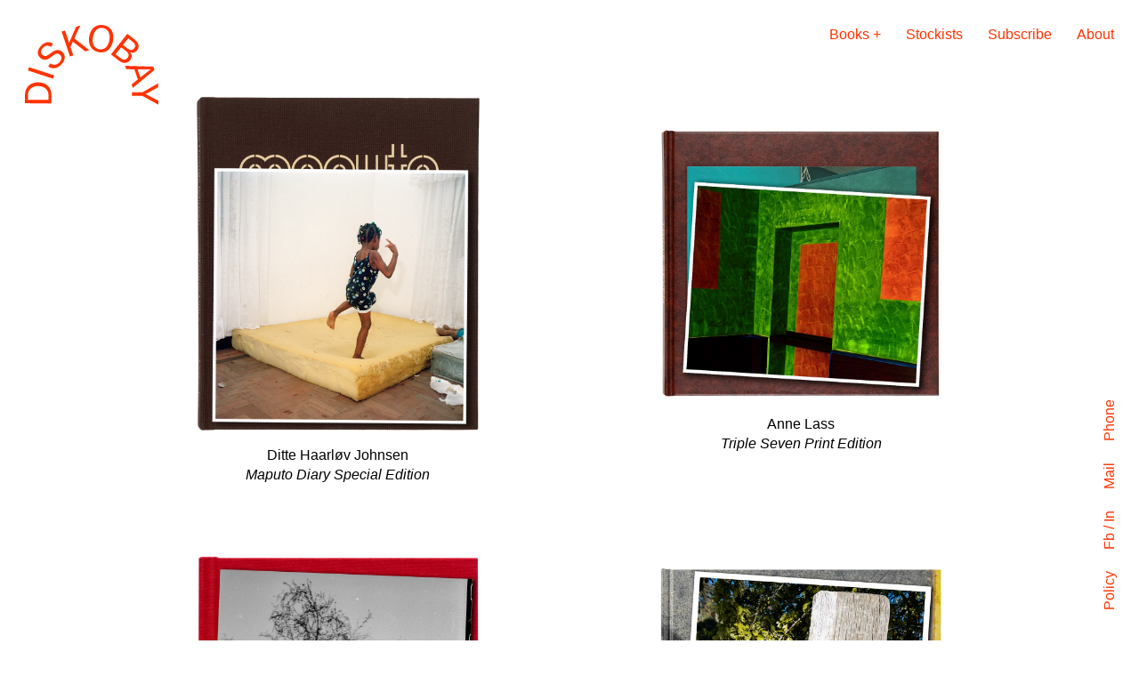

--- FILE ---
content_type: text/css
request_url: https://www.diskobay.org/wp-content/themes/diskobay/style.css?ver=c7c578aeff46f0b622e14eaa75a0336b
body_size: 7134
content:
@charset "UTF-8";
/**
* Theme Name: diskotheme
* Theme URI: http://underscores.me/
* Author: Rasmus Svane @spine-studio
* Author URI: rasmussvane.me
* Text Domain: diskotheme
* Version: 1.0.1
*/
/**
 * modified version of eric meyer's reset 2.0
 * http://meyerweb.com/eric/tools/css/reset/
 */
/**
 * basic reset
 */
html, body, div, span, applet, object, iframe,
h1, h2, h3, h4, h5, h6, p, blockquote, pre,
a, abbr, acronym, address, big, cite, code,
del, dfn, em, img, ins, kbd, q, s, samp,
small, strike, strong, sub, sup, tt, var,
b, u, i, center,
dl, dt, dd, ol, ul, li,
fieldset, form, label, legend,
table, caption, tbody, tfoot, thead, tr, th, td, table th,
article, aside, canvas, details, embed,
figure, figcaption, footer, header, main,
menu, nav, output, ruby, section, summary,
time, mark, audio, video {
  margin: 0;
  padding: 0;
  border: 0;
  font-size: 100%;
  font: inherit;
  vertical-align: baseline; }

/**
 * HTML5 display-role reset for older browsers
 */
article, aside, details, figcaption, figure,
footer, header, menu, nav, section,
main, summary {
  display: block; }

body {
  line-height: 1; }

ol, ul {
  list-style: none; }

blockquote, q {
  quotes: none; }

blockquote:before, blockquote:after,
q:before, q:after {
  content: '';
  content: none; }

table {
  border-collapse: collapse;
  border-spacing: 0; }

/**
 * modified version of normalize.css 3.0.2
 * http://necolas.github.io/normalize.css/
 */
/**
 * 1. Set default font family to sans-serif.
 * 2. Prevent iOS text size adjust after orientation change, without disabling
 *    user zoom.
 */
html {
  font-family: sans-serif;
  -ms-text-size-adjust: 100%;
  -webkit-text-size-adjust: 100%; }

/**
 * HTML5 display definitions
 * =============================================================================
 */
/**
 * 1. Correct `inline-block` display not defined in IE 8/9.
 * 2. Normalize vertical alignment of `progress` in Chrome, Firefox, and Opera.
 */
audio,
canvas,
progress,
video {
  display: inline-block;
  vertical-align: baseline; }

/**
 * Prevent modern browsers from displaying `audio` without controls.
 * Remove excess height in iOS 5 devices.
 */
audio:not([controls]) {
  display: none;
  height: 0; }

/**
 * Address `[hidden]` styling not present in IE 8/9/10.
 * Hide the `template` element in IE 8/9/11, Safari, and Firefox < 22.
 */
[hidden],
template {
  display: none; }

/**
 * Links
 * =============================================================================
 */
/**
 * Remove the gray background color from active links in IE 10.
 */
a {
  background-color: transparent; }

/**
 * Improve readability when focused and also mouse hovered in all browsers.
 */
a:active,
a:hover {
  outline: 0; }

/**
 * Text-level semantics
 * =============================================================================
 */
/**
 * Address styling not present in IE 8/9/10/11, Safari, and Chrome.
 */
abbr[title] {
  border-bottom: 1px dotted; }

/**
 * Address style set to `bolder` in Firefox 4+, Safari, and Chrome.
 */
b,
strong {
  font-weight: bold; }

/**
 * 1. Address styling not present in Safari and Chrome.
 * 2. Set previously resetted italic font-style
 */
dfn,
i, em {
  font-style: italic; }

/**
 * Address styling not present in IE 8/9.
 */
mark {
  background: #ff0;
  color: #000; }

/**
 * Address inconsistent and variable font size in all browsers.
 */
small {
  font-size: 80%; }

/**
 * Prevent `sub` and `sup` affecting `line-height` in all browsers.
 */
sub,
sup {
  font-size: 75%;
  line-height: 0;
  position: relative; }

sup {
  top: -0.5em; }

sub {
  bottom: -0.25em; }

/**
 * Embedded content
 * =============================================================================
 */
/**
 * Remove border when inside `a` element in IE 8/9/10.
 */
img {
  border: 0; }

/**
 * Correct overflow not hidden in IE 9/10/11.
 */
svg:not(:root) {
  overflow: hidden; }

/**
 * Grouping content
 * =============================================================================
 */
/**
 * Address differences between Firefox and other browsers.
 */
hr {
  box-sizing: content-box;
  height: 0; }

/**
 * Contain overflow in all browsers.
 */
pre {
  overflow: auto; }

/**
 * Address odd `em`-unit font size rendering in all browsers.
 */
code,
kbd,
pre,
samp {
  font-family: monospace, monospace; }

/**
 * Forms
 * =============================================================================
 */
/**
 * Known limitation: by default, Chrome and Safari on OS X allow very limited
 * styling of `select`, unless a `border` property is set.
 */
/**
 * 1. Correct color not being inherited.
 *    Known issue: affects color of disabled elements.
 * 2. Correct font properties not being inherited.
 * 3. Address margins set differently in Firefox 4+, Safari, and Chrome.
 */
button,
input,
optgroup,
select,
textarea {
  color: inherit;
  font: inherit;
  margin: 0; }

/**
 * Address `overflow` set to `hidden` in IE 8/9/10/11.
 */
button {
  overflow: visible; }

/**
 * Address inconsistent `text-transform` inheritance for `button` and `select`.
 * All other form control elements do not inherit `text-transform` values.
 * Correct `button` style inheritance in Firefox, IE 8/9/10/11, and Opera.
 * Correct `select` style inheritance in Firefox.
 */
button,
select {
  text-transform: none; }

/**
 * 1. Avoid the WebKit bug in Android 4.0.* where (2) destroys native `audio`
 *    and `video` controls.
 * 2. Correct inability to style clickable `input` types in iOS.
 * 3. Improve usability and consistency of cursor style between image-type
 *    `input` and others.
 */
button,
html input[type="button"],
input[type="reset"],
input[type="submit"] {
  -webkit-appearance: button;
  cursor: pointer; }

/**
 * Re-set default cursor for disabled elements.
 */
button[disabled],
html input[disabled] {
  cursor: default; }

/**
 * Remove inner padding and border in Firefox 4+.
 */
button::-moz-focus-inner,
input::-moz-focus-inner {
  border: 0;
  padding: 0; }

/**
 * Address Firefox 4+ setting `line-height` on `input` using `!important` in
 * the UA stylesheet.
 */
input {
  line-height: normal; }

/**
 * It's recommended that you don't attempt to style these elements.
 * Firefox's implementation doesn't respect box-sizing, padding, or width.
 *
 * 1. Address box sizing set to `content-box` in IE 8/9/10.
 * 2. Remove excess padding in IE 8/9/10.
 */
input[type="checkbox"],
input[type="radio"] {
  padding: 0; }

/**
 * Fix the cursor style for Chrome's increment/decrement buttons. For certain
 * `font-size` values of the `input`, it causes the cursor style of the
 * decrement button to change from `default` to `text`.
 */
input[type="number"]::-webkit-inner-spin-button,
input[type="number"]::-webkit-outer-spin-button {
  height: auto; }

/**
 * 1. Address `appearance` set to `searchfield` in Safari and Chrome.
 * 2. Address `box-sizing` set to `border-box` in Safari and Chrome
 *    (include `-moz` to future-proof).
 */
input[type="search"] {
  -webkit-appearance: textfield;
  box-sizing: content-box; }

/**
 * Remove inner padding and search cancel button in Safari and Chrome on OS X.
 * Safari (but not Chrome) clips the cancel button when the search input has
 * padding (and `textfield` appearance).
 */
input[type="search"]::-webkit-search-cancel-button,
input[type="search"]::-webkit-search-decoration {
  -webkit-appearance: none; }

/**
 * Remove default vertical scrollbar in IE 8/9/10/11.
 */
textarea {
  overflow: auto; }

/**
 * Don't inherit the `font-weight` (applied by a rule above).
 * NOTE: the default cannot safely be changed in Chrome and Safari on OS X.
 */
optgroup {
  font-weight: bold; }

/**
 * Profound Grid
 * 
 * Built in Sass (SCSS) this responsive/adaptive grid supports both fixed and fluid layouts, 
 * relative and fixed gutters, as well as your choice of semantic markup or generic '.grid-x' classes.
 * 
 * The biggest difference to other grid systems is the use of negative margins for column
 * placements, avoiding the subpixel rounding issues that usually break/uglify fluid layouts
 * in some browsers.
 * 
 * Nested columns are supported too, without having to reset the grid on each level. 
 *
 * Credits/Inspiration:
 * -------------------
 * Semantic Grid: http://www.semantic.gs
 * Susy: http://susy.oddbird.net
 * Negative Grid: http://chrisplaneta.com/freebies/negativegrid-fluid-css-grid-by-chris-planeta/
 *
 * @author Profound Creative Studio
 * @url http://www.profoundgrid.com
 * @url http://www.weareprofound.com 
 */
/**
 * Clearfix
 */
/**
 * Legacy Clearfix
 */
/**
 * Establish the grid-containing element.
 */
/**
 * Align an element to the grid.
 */
/**
 * Apply to any column to make it the last one of the current row.
 */
#content {
  width: 96%;
  margin: 0 2%; }

/* Helper Class: Container */
.row {
  width: 96%;
  margin: 0 2%; }

/* Helper Class: Columns */
.col1 {
  float: left;
  margin-right: -100%;
  width: 6.5%; }

.col2 {
  float: left;
  margin-right: -100%;
  width: 15%; }

.col3 {
  float: left;
  margin-right: -100%;
  width: 23.5%; }

.col4 {
  float: left;
  margin-right: -100%;
  width: 32%; }

.col5 {
  float: left;
  margin-right: -100%;
  width: 40.5%; }

.col6 {
  float: left;
  margin-right: -100%;
  width: 49%; }

.col7 {
  float: left;
  margin-right: -100%;
  width: 57.5%; }

.col8 {
  float: left;
  margin-right: -100%;
  width: 66%; }

.col9 {
  float: left;
  margin-right: -100%;
  width: 74.5%; }

.col10 {
  float: left;
  margin-right: -100%;
  width: 83%; }

.col11 {
  float: left;
  margin-right: -100%;
  width: 91.5%; }

.col12 {
  float: left;
  margin-right: -100%;
  width: 100%; }

/* Helper Class: Horizontal Position */
.push0 {
  margin-left: 0%; }

.push1 {
  margin-left: 8.5%; }

.push2 {
  margin-left: 17%; }

.push3 {
  margin-left: 25.5%; }

.push4 {
  margin-left: 34%; }

.push5 {
  margin-left: 42.5%; }

.push6 {
  margin-left: 51%; }

.push7 {
  margin-left: 59.5%; }

.push8 {
  margin-left: 68%; }

.push9 {
  margin-left: 76.5%; }

.push10 {
  margin-left: 85%; }

.push11 {
  margin-left: 93.5%; }

.page-template-page-productgrid #content {
  margin-top: 5rem;
  margin-bottom: 5rem; }

@media screen and (max-width: 550px) {
  margin-top: 4rem; }

@media screen and (max-width: 770px) {
  [class*="col"]:not(.wp-block-column) {
    float: left;
    margin-right: -100%;
    width: 100%;
    margin-left: 0%;
    clear: both; } }

.row {
  float: left;
  clear: both;
  margin-bottom: 2rem; }
  @media screen and (max-width: 770px) {
    .row {
      float: left;
      margin-right: -100%;
      width: 100%;
      margin-left: 0%; } }
  .row:last-child {
    margin-bottom: 0; }

.two-cols > *:first-child {
  float: left;
  margin-right: -100%;
  width: 32%;
  margin-left: 8.5%; }
  @media screen and (max-width: 770px) {
    .two-cols > *:first-child {
      float: left;
      margin-right: -100%;
      width: 100%;
      margin-left: 0%;
      clear: both;
      margin-bottom: 2em; } }

.two-cols > *:last-child {
  float: left;
  margin-right: -100%;
  width: 32%;
  margin-left: 59.5%; }
  @media screen and (max-width: 770px) {
    .two-cols > *:last-child {
      float: left;
      margin-right: -100%;
      width: 100%;
      margin-left: 0%;
      clear: both;
      margin-bottom: 2em; } }

/*
* Home
*/
/*
* Single Book
*/
@media screen and (max-width: 550px) {
  .single-books #content {
    margin-top: 5rem; } }

/*
* Text page
*/
.page-template-page-text #content {
  float: left;
  margin-right: -100%;
  width: 66%;
  margin-left: 17%;
  margin-top: 5rem;
  margin-bottom: 5rem; }
  @media screen and (max-width: 770px) {
    .page-template-page-text #content {
      float: left;
      margin-right: -100%;
      width: 100%;
      margin-left: 0%; } }

.page-template-page-text {
  display: flex;
  flex-direction: column;
  justify-content: center;
  min-height: 100vh;
  box-sizing: border-box; }

/*
* Wordpress block 
*/
.wp-block-column:not(:first-child) {
  margin-left: 1.75rem; }
  @media screen and (max-width: 770px) {
    .wp-block-column:not(:first-child) {
      margin-left: 0; } }

@media screen and (max-width: 770px) {
  .wp-block-column {
    flex-basis: 100% !important; }
  .wp-block-column {
    flex-grow: 1;
    min-width: 0;
    word-break: break-word;
    overflow-wrap: break-word; } }

/*
* Menu
*/
#menu {
  z-index: 300;
  position: fixed;
  right: 1.75rem;
  top: 1.75rem; }

#menu_mobile {
  z-index: 300;
  position: fixed;
  right: 2rem;
  top: 1.75rem; }
  @media screen and (max-width: 550px), screen and (orientation: landscape) and (max-width: 600px) {
    #menu_mobile {
      top: 1rem;
      right: 1rem; } }

@font-face {
  font-family: "GT America";
  src: local(0), url("../assets/america/GT-America-Standard-Regular.woff2") format("woff2"), url("../assets/america/GT-America-Standard-Regular.woff") format("woff"), url("../assets/america/GT-America-Standard-Regular.ttf") format("ttf");
  font-weight: normal;
  font-style: normal; }

body {
  -moz-osx-font-smoothing: grayscale;
  text-rendering: optimizeLegibility;
  font-family: "GT America", sans-serif;
  font-size: 16px;
  line-height: 1.4; }

*::-moz-selection {
  background-color: #ff3300;
  color: white; }

*::selection {
  background-color: #ff3300;
  color: white; }

h1 {
  text-align: center;
  font-size: 1rem;
  letter-spacing: 1px; }

p {
  font-size: 1rem;
  margin-bottom: 1em; }
  p:last-child {
    margin-bottom: 0; }
  p a {
    color: inherit;
    text-decoration: underline; }
    p a:hover {
      color: inherit; }
    p a:visited {
      color: inherit; }
  p.display {
    font-size: 4em;
    line-height: 1.2; }
    @media screen and (max-width: 550px) {
      p.display {
        font-size: 3em; } }

a {
  color: inherit; }
  a:hover {
    color: inherit; }

i,
em,
.italic {
  font-style: italic !important; }

/*
* Page specific
*/
.rich-text h1, .rich-text h2, .rich-text h3 {
  font-size: 1.35rem;
  line-height: 1.4em; }
  @media screen and (max-width: 550px) {
    .rich-text h1, .rich-text h2, .rich-text h3 {
      font-size: 1.1rem;
      line-height: 1.4em; } }

.rich-text p {
  font-size: 1.35rem;
  line-height: 1.4em; }
  @media screen and (max-width: 550px) {
    .rich-text p {
      font-size: 1.1rem;
      line-height: 1.4em; } }
  .rich-text p a {
    color: #ff3300; }

.rich-text ul {
  list-style: none;
  margin-bottom: 1em; }
  .rich-text ul li {
    font-size: 1.35rem;
    line-height: 1.4em; }
    @media screen and (max-width: 550px) {
      .rich-text ul li {
        font-size: 1.1rem;
        line-height: 1.4em; } }
    .rich-text ul li:before {
      content: "– ";
      margin-right: 0.5rem; }

@-webkit-keyframes fadeIn {
  from {
    opacity: 0; }
  to {
    opacity: 100; } }

@keyframes fadeIn {
  from {
    opacity: 0; }
  to {
    opacity: 100; } }

@-webkit-keyframes fadeOut {
  from {
    opacity: 100; }
  to {
    opacity: 0; } }

@keyframes fadeOut {
  from {
    opacity: 100; }
  to {
    opacity: 0; } }

.outline {
  box-shadow: inset 0 0 0 2.5px #ff3300; }

#logo {
  z-index: 200;
  position: fixed;
  left: 1.75rem;
  top: 1.75rem;
  transition-property: transform;
  transition-delay: 0.2s;
  transition-duration: 0.2s; }
  #logo:hover {
    transform: rotate(-5deg);
    transform-origin: center; }
  #logo img {
    width: 150px; }
    @media screen and (max-width: 550px), screen and (orientation: landscape) and (max-width: 600px) {
      #logo img {
        width: 100px; } }
  @media screen and (max-width: 550px), screen and (orientation: landscape) and (max-width: 600px) {
    #logo {
      top: 1rem;
      left: 1rem; } }

/*
* Sub menu (Dropdown)
*/
.menu-item-has-children {
  position: relative; }
  .menu-item-has-children .sub-menu {
    position: absolute;
    padding-top: 1rem;
    min-width: -webkit-max-content;
    min-width: -moz-max-content;
    min-width: max-content; }
    .menu-item-has-children .sub-menu li {
      display: block; }
  .menu-item-has-children::after {
    content: " +";
    color: #ff3300; }
  .menu-item-has-children .sub-menu {
    display: none; }
  .menu-item-has-children:hover .sub-menu {
    display: block; }

.main-navigation li {
  display: inline-block;
  margin-right: 1.5em; }
  .main-navigation li:last-child {
    margin-right: 0; }
  .main-navigation li.current_page_item a {
    text-decoration: underline; }
  .main-navigation li a {
    color: #ff3300;
    text-decoration: none; }
    .main-navigation li a:hover {
      text-decoration: underline; }

#menu_mobile img {
  width: 30px; }

#menu_mobile:hover {
  cursor: pointer; }

#mobile_navigation {
  display: none;
  cursor: pointer;
  z-index: 200;
  position: fixed;
  flex-direction: column;
  top: 0;
  bottom: 0;
  left: 0;
  right: 0;
  padding: 1.75rem;
  font-size: 1.2rem;
  background-color: #ff3300;
  color: white; }
  #mobile_navigation .menu-primary-menu-container li {
    float: left;
    clear: both; }
  #mobile_navigation .menu-primary-menu-container .sub-menu {
    display: block;
    position: static;
    padding: 0;
    margin-left: 1.75rem; }
  #mobile_navigation li a {
    color: white;
    text-decoration: none; }
  #mobile_navigation li.current_page_item a {
    text-decoration: underline; }
  #mobile_navigation .contact li, #mobile_navigation .social-icons li {
    float: left;
    margin-right: 1.5rem; }
    #mobile_navigation .contact li:last-child, #mobile_navigation .social-icons li:last-child {
      margin-right: 0; }
  #mobile_navigation.show {
    display: flex; }
  @media screen and (orientation: portrait) {
    #mobile_navigation .contact {
      transform: rotate(-90deg) translateX(100%);
      transform-origin: bottom right;
      position: fixed;
      right: 1.75rem;
      bottom: 1.75rem; } }
  @media screen and (orientation: landscape) {
    #mobile_navigation .contact {
      position: fixed;
      right: 1.75rem;
      bottom: 1.75rem; } }
  #mobile_navigation .social-icons {
    position: fixed;
    bottom: 1.75rem;
    left: 1.75rem;
    line-height: 1; }

#contact {
  z-index: 100;
  position: fixed;
  right: 1.75rem;
  bottom: 1.75rem;
  color: #ff3300; }
  #contact ul {
    transform: rotate(-90deg) translate(calc(100% - 1rem), -1rem);
    transform-origin: bottom right; }
  #contact li {
    float: left;
    margin-right: 1.5em; }
    #contact li:last-child {
      margin-right: 0; }
  #contact a {
    color: inherit;
    text-decoration: none; }

.mobile_show {
  display: none; }
  @media screen and (max-width: 550px), screen and (orientation: landscape) and (max-width: 800px) {
    .mobile_show {
      display: block; } }

@media screen and (max-width: 550px), screen and (orientation: landscape) and (max-width: 800px) {
  .mobile_hide {
    display: none; } }

.hide {
  opacity: 0; }

/*
* Home / Product grid
*/
.products {
  margin: 5rem;
  display: grid;
  grid-template-columns: 1fr 1fr;
  grid-gap: 5rem; }
  @media screen and (max-width: 770px) {
    .products {
      grid-template-columns: 1fr;
      grid-gap: 1rem;
      margin: 1rem; } }

.product {
  max-width: 25vw;
  width: 100%;
  margin: 0 auto;
  box-sizing: border-box;
  transition-property: transform;
  transition-duration: .2s;
  transition-timing-function: ease-in-out;
  align-self: center; }
  @media screen and (max-width: 770px) {
    .product {
      max-width: unset; } }
  .product a {
    position: relative;
    text-align: center;
    text-decoration: none;
    color: #ff3300;
    z-index: 100; }
    .product a:visited {
      color: #ff3300; }
  .product .pic {
    position: relative; }
    @media screen and (min-width: 550px) {
      .product .pic:hover {
        box-sizing: border-box;
        box-shadow: inset 0 0 0 2.5px #ff3300; }
        .product .pic:hover img {
          opacity: 0; }
        .product .pic:hover h1 {
          opacity: 100; } }
    .product .pic img {
      display: block;
      width: 100%;
      height: 100%;
      -o-object-fit: cover;
      object-fit: cover; }
    .product .pic h1 {
      opacity: 0;
      text-transform: uppercase;
      position: absolute;
      top: 50%;
      left: 50%;
      transform: translate(-50%, -50%);
      color: inherit;
      font-size: 5vw;
      line-height: 1em;
      cursor: pointer; }
      @media screen and (max-width: 550px) {
        .product .pic h1 {
          font-size: 10vw; } }
  .product .text {
    margin-top: 0.5em;
    text-align: center; }
    .product .text p {
      margin: 0; }

/*
* Single book
*/
/* Type */
.book-title {
  font-size: 1.35rem;
  line-height: 1.4em;
  line-height: 1.2; }
  @media screen and (max-width: 550px) {
    .book-title {
      font-size: 1.1rem;
      line-height: 1.4em; } }
  @media screen and (max-width: 770px) {
    .book-title {
      margin-bottom: 1em; } }

#order {
  position: fixed;
  left: 1.75rem;
  bottom: 1.75rem;
  text-align: center;
  transition-property: transform;
  transition-delay: 0.2s;
  transition-duration: 0.2s; }
  #order a {
    font-size: 1.35rem;
    line-height: 1.4em;
    color: #ff3300;
    text-decoration: none;
    line-height: 1.2; }
    @media screen and (max-width: 550px) {
      #order a {
        font-size: 1.1rem;
        line-height: 1.4em; } }
  #order:hover {
    transform: rotate(5deg);
    transform-origin: center; }
  @media screen and (max-width: 770px) {
    #order {
      float: left;
      margin-right: -100%;
      width: 100%;
      clear: both;
      position: static;
      margin-bottom: 1rem; }
      #order a {
        display: block;
        background-color: #ff3300;
        padding: 1rem;
        box-sizing: border-box;
        color: #ffffff; } }

.book-data {
  font-size: 1.35rem;
  line-height: 1.4em;
  text-align: center;
  margin-top: 1.75rem; }
  @media screen and (max-width: 550px) {
    .book-data {
      font-size: 1.1rem;
      line-height: 1.4em; } }
  @media screen and (max-width: 550px) {
    .book-data {
      margin-top: 0; } }
  .book-data a {
    color: inherit; }
    .book-data a:hover {
      color: #ff3300; }

/* Image gallery */
.gallery {
  float: left;
  margin-right: -100%;
  width: 66%;
  margin-left: 17%;
  clear: both;
  position: relative; }
  @media screen and (max-width: 770px), screen and (orientation: landscape) and (max-width: 600px) {
    .gallery {
      float: left;
      margin-right: -100%;
      width: 100%;
      margin-left: 0%;
      clear: both; } }
  .gallery[data-cursor=left] .gallery-item {
    cursor: url("./assets/icons/left.svg") 0 15, auto; }
  .gallery[data-cursor=right] .gallery-item {
    cursor: url("./assets/icons/right.svg") 30 15, auto; }

.gallery-item {
  float: left;
  margin-right: -100%;
  width: 100%;
  clear: both;
  z-index: 100;
  display: none; }
  .gallery-item.active {
    display: block;
    z-index: 200; }
  .gallery-item img, .gallery-item video {
    width: 100%;
    height: auto; }

.bottom-gallery img:first-child {
  float: left;
  margin-right: -100%;
  width: 32%;
  margin-left: 17%; }
  @media screen and (max-width: 770px) {
    .bottom-gallery img:first-child {
      float: left;
      margin-right: -100%;
      width: 100%;
      margin-left: 0%;
      margin-bottom: 2rem;
      clear: both; } }

.bottom-gallery img:last-child {
  float: left;
  margin-right: -100%;
  width: 32%;
  margin-left: 51%; }
  @media screen and (max-width: 770px) {
    .bottom-gallery img:last-child {
      float: left;
      margin-right: -100%;
      width: 100%;
      margin-left: 0%;
      clear: both; } }

/*
*
* Mail Chimp form
*
*/
.mc4wp-form {
  font-size: 1.35rem;
  line-height: 1.4em;
  width: 100%;
  max-width: 800px; }
  @media screen and (max-width: 550px) {
    .mc4wp-form {
      font-size: 1.1rem;
      line-height: 1.4em; } }
  .mc4wp-form label {
    margin-bottom: 1rem;
    clear: both;
    float: left; }
  .mc4wp-form input {
    clear: both;
    float: left; }
    .mc4wp-form input[type="email"] {
      width: 100%; }
    .mc4wp-form input[type="submit"] {
      margin: 0;
      padding: 0;
      margin-top: 1rem; }

body {
  margin: 0 auto;
  max-width: 1920px;
  padding: 1.75rem 3.5rem;
  transition-property: opacity;
  transition-delay: 0.3s;
  transition-timing-function: ease-in-out;
  transition-duration: 0.3s; }
  @media screen and (max-width: 550px) {
    body {
      padding: 1rem; } }
  @media screen and (orientation: landscape) and (max-width: 770px) and (max-aspect-ratio: 1 / 1) {
    body {
      background-color: #ff3300; }
      body * {
        display: none; } }

textarea,
input.text,
input[type="text"],
input[type="button"],
button,
.button,
input[type="submit"],
.input-checkbox {
  -webkit-appearance: none;
  border-radius: 0; }

input {
  border-width: 0 0 1px 0;
  border-style: solid;
  padding-bottom: 2px;
  border-color: #ff3300; }

.woocommerce {
  float: left;
  margin-right: -100%;
  width: 66%;
  margin-left: 17%; }
  @media screen and (max-width: 770px) {
    .woocommerce {
      float: left;
      margin-right: -100%;
      width: 100%;
      margin-left: 0%; } }

.woocommerce-page #content {
  margin-top: 5rem; }

/*
* Base
*/
.woocommerce h3 {
  text-transform: uppercase;
  margin-bottom: 1rem; }

input:focus {
  outline: none; }

input[type="text"], input[type="email"], input[type="tel"] {
  border-width: 0 0 1px 0;
  border-style: solid;
  padding-bottom: 2px;
  border-color: #ff3300; }
  input[type="text"]::-moz-placeholder, input[type="email"]::-moz-placeholder, input[type="tel"]::-moz-placeholder {
    font-size: .8rem; }
  input[type="text"]:-ms-input-placeholder, input[type="email"]:-ms-input-placeholder, input[type="tel"]:-ms-input-placeholder {
    font-size: .8rem; }
  input[type="text"]::placeholder, input[type="email"]::placeholder, input[type="tel"]::placeholder {
    font-size: .8rem; }

input[type="checkbox"],
input[type="radio"] {
  margin-right: .5rem; }

/* Button styling */
button,
.button {
  display: inline-block;
  background: none;
  border: none;
  text-decoration: underline;
  white-space: nowrap;
  color: #ff3300;
  margin: 2em 0 5rem 0; }
  button a,
  .button a {
    color: inherit; }
    button a:visited,
    .button a:visited {
      color: inherit; }
  button[disabled],
  .button[disabled] {
    display: none; }

/* Table */
.table-container {
  overflow-x: auto; }

table {
  width: 100%; }
  table tr {
    padding: 2rem 0;
    border-bottom: 1px solid #ff3300; }
    table tr td:first-child, table tr th:first-child {
      text-align: left;
      padding-left: 0; }
    table tr td:last-child, table tr th:last-child {
      text-align: right;
      padding-right: 0; }
  table td, table th {
    padding: 1rem;
    text-align: center; }
    table td:nth-child(2), table th:nth-child(2) {
      text-align: left; }
    table td.product-name, table th.product-name, table td.product-price, table th.product-price, table td.product-quantity, table th.product-quantity, table td.product-subtotal, table th.product-subtotal {
      vertical-align: top; }
    table td.product-quantity label, table th.product-quantity label {
      display: none; }
    table td.product-quantity input, table th.product-quantity input {
      width: 75px; }
      @media screen and (max-width: 550px) {
        table td.product-quantity input, table th.product-quantity input {
          width: 40px; } }
  table tr.order-total td:last-child, table tr.order-total th:last-child {
    text-align: right; }

.actions {
  text-align: right; }
  .actions button {
    margin: 0; }

.attachment-woocommerce_thumbnail {
  max-width: 100%;
  min-width: 150px; }

.product-name a {
  font-style: italic;
  color: black; }

.product-remove {
  vertical-align: middle; }
  .product-remove a {
    font-size: 1.35rem;
    line-height: 1.4em;
    text-decoration: none;
    color: #ff3300; }
    @media screen and (max-width: 550px) {
      .product-remove a {
        font-size: 1.1rem;
        line-height: 1.4em; } }

abbr.required {
  color: #ff3300;
  border: none; }

/* Woocommerce notifikation */
.woocommerce-notices-wrapper {
  display: none; }

/* Cart page */
.cart-collaterals {
  margin-top: 2rem; }
  .cart-collaterals h2 {
    font-size: 1.35rem;
    line-height: 1.4em; }
    @media screen and (max-width: 550px) {
      .cart-collaterals h2 {
        font-size: 1.1rem;
        line-height: 1.4em; } }

.coupon {
  display: flex; }
  .coupon .input-text {
    flex: 1;
    margin: 0 1rem; }

button[name="update_cart"] {
  margin-top: 2rem; }

.checkout-button, #place_order {
  float: right;
  font-size: 1.35rem;
  line-height: 1.4em; }
  @media screen and (max-width: 550px) {
    .checkout-button, #place_order {
      font-size: 1.1rem;
      line-height: 1.4em; } }
  @media screen and (max-width: 550px) {
    .checkout-button, #place_order {
      background-color: #ff3300;
      color: white;
      padding: 1rem;
      text-transform: uppercase;
      text-decoration: none; }
      .checkout-button a, #place_order a {
        color: white;
        text-transform: inherit;
        text-decoration: inherit; }
        .checkout-button a:visited, #place_order a:visited {
          color: inherit; } }

@media screen and (max-width: 770px) {
  thead {
    font-size: .8rem; }
  th, td, table th {
    padding: .5rem;
    min-width: 0; }
  .product-remove {
    padding-right: 0 !important; }
  .product-thumbnail {
    display: none; } }

/*
* Checkout page
*/
.checkout {
  display: flex;
  flex-direction: column; }

.woocommerce-checkout input[type="text"],
.woocommerce-checkout input[type="email"],
.woocommerce-checkout input[type="tel"],
.woocommerce-checkout textarea {
  width: 100%; }

.woocommerce-checkout .form-row {
  margin-bottom: 2rem; }

.select2-container--default .select2-results__option--highlighted[aria-selected],
.select2-container--default .select2-results__option--highlighted[data-selected] {
  background-color: #ff3300; }

.payment_method_stripe {
  margin-bottom: 1rem; }
  .payment_method_stripe img {
    float: right;
    max-width: 50px;
    margin-right: 1rem; }
    .payment_method_stripe img:first-child {
      margin-right: 0; }

.woocommerce-form-coupon-toggle {
  font-size: .8rem;
  margin-bottom: 2rem; }

.woocommerce-checkout-payment {
  margin-top: 1rem; }

.woocommerce-NoticeGroup {
  color: #ff3300;
  margin-bottom: 2rem; }
  .woocommerce-NoticeGroup .woocommerce-error li::before {
    content: "* "; }


--- FILE ---
content_type: image/svg+xml
request_url: https://www.diskobay.org/wp-content/themes/diskobay/assets/icons/logo_text.svg
body_size: 833
content:
<svg xmlns="http://www.w3.org/2000/svg" viewBox="0 0 141.67 85.33"><defs><style>.a{fill:#ff3300;}</style></defs><title>logo_new</title><path class="a" d="M0,83.82l.08-9.21c.07-8.06,5.77-13.26,14.1-13.18s14,5.33,14,13.51l-.08,9.13ZM25,75c.05-6-4.82-9.52-10.82-9.58-6.24,0-10.86,3.27-10.91,9.31l-.05,5.37,21.73.2Z"/><path class="a" d="M29.81,57.58,3.2,48.7l1.19-3.56L31,54Z"/><path class="a" d="M24.73,44.42l2.12-3.19c2.9,1.92,6.59,2.37,9.89-1.3,2-2.26,3.24-5.48.59-7.86-2.46-2.22-4.63-1.41-7.32.58l-3.34,2.47c-3.29,2.41-6.88,3.27-10.46,0s-3.3-8.07.69-12.51c3.72-4.14,8.43-5.64,12.88-2.38l-1.93,3.32c-3.1-2.16-6-2-8.8,1.1-2.3,2.56-2.63,5.45-.51,7.36s4.06,1.69,6.64-.18l3.4-2.48c3.58-2.62,7.29-3.85,11.08-.44,3.23,2.91,4,7.93-.71,13.13S28.86,47.5,24.73,44.42Z"/><path class="a" d="M50.88,17.89,48.36,23.5l3,9.12L47.8,33.79,39,7.15,42.59,6l4.35,13.21L54.29,2.12,58.76.65,52.48,14.53,68.36,27,64.2,28.39Z"/><path class="a" d="M68.25,12.6c1.51-9,7.41-13.67,15.08-12.39s11.72,7.56,10.22,16.6-7.4,13.66-15,12.39S66.78,21.45,68.25,12.6Zm21.4,3.56c1.18-7.09-1.3-11.91-6.84-12.83s-9.48,2.82-10.66,9.92C71,20.18,73.49,25.17,79,26.09S88.48,23.21,89.65,16.16Z"/><path class="a" d="M111.66,37.79c-2.22,2.82-6.47,4.71-12,.31l-8.32-6.55,17.34-22,7.67,6c5.8,4.57,4.76,9,2.71,11.63a6.14,6.14,0,0,1-7.46,1.87C113.82,31.6,114,34.84,111.66,37.79ZM109,35.21c1.61-2.05,1.67-4.61-1.34-7l-5.53-4.35-5.91,7.51,5.22,4.1C104.85,38.21,107.4,37.2,109,35.21Zm.66-20.89-5.57,7.08,4.72,3.71c3.78,3,5.94,1.51,7.14,0,1.37-1.73,2-4.26-1.57-7.07Z"/><path class="a" d="M119.92,58.33l-3.75-10.82-8.59-.08-1.27-3.65,30,.86,1.21,3.51-23,19.21-1.27-3.65Zm2.63-2.08L131.61,49c.51-.43,1.09-.84,1.79-1.33l0-.08c-.87,0-1.57.08-2.24.07l-11.62-.12Z"/><path class="a" d="M124.71,72.14l16.8-9.64,0,4.18-11.85,6.53a11.72,11.72,0,0,1-1.61.76v.08a12.76,12.76,0,0,1,1.63.74l11.93,6.35,0,4.19-16.93-9.4L113.56,76l0-3.8Z"/></svg>


--- FILE ---
content_type: image/svg+xml
request_url: https://www.diskobay.org/wp-content/themes/diskobay/assets/icons/burger.svg
body_size: 195
content:
<?xml version="1.0" encoding="utf-8"?>
<!-- Generator: Adobe Illustrator 22.0.1, SVG Export Plug-In . SVG Version: 6.00 Build 0)  -->
<svg version="1.1" id="Layer_1" xmlns="http://www.w3.org/2000/svg" xmlns:xlink="http://www.w3.org/1999/xlink" x="0px" y="0px"
	 viewBox="0 0 88.6 88.6" style="enable-background:new 0 0 88.6 88.6;" xml:space="preserve">
<style type="text/css">
	.st0{fill:#FF3300;}
</style>
<rect class="st0" width="88.6" height="17.5"/>
<rect y="35.5" class="st0" width="88.6" height="17.5"/>
<rect y="71" class="st0" width="88.6" height="17.5"/>
</svg>


--- FILE ---
content_type: text/javascript
request_url: https://www.diskobay.org/wp-content/themes/diskobay/script.js
body_size: 1326
content:
!function(e){var t={};function n(r){if(t[r])return t[r].exports;var o=t[r]={i:r,l:!1,exports:{}};return e[r].call(o.exports,o,o.exports,n),o.l=!0,o.exports}n.m=e,n.c=t,n.d=function(e,t,r){n.o(e,t)||Object.defineProperty(e,t,{enumerable:!0,get:r})},n.r=function(e){"undefined"!=typeof Symbol&&Symbol.toStringTag&&Object.defineProperty(e,Symbol.toStringTag,{value:"Module"}),Object.defineProperty(e,"__esModule",{value:!0})},n.t=function(e,t){if(1&t&&(e=n(e)),8&t)return e;if(4&t&&"object"==typeof e&&e&&e.__esModule)return e;var r=Object.create(null);if(n.r(r),Object.defineProperty(r,"default",{enumerable:!0,value:e}),2&t&&"string"!=typeof e)for(var o in e)n.d(r,o,function(t){return e[t]}.bind(null,o));return r},n.n=function(e){var t=e&&e.__esModule?function(){return e.default}:function(){return e};return n.d(t,"a",t),t},n.o=function(e,t){return Object.prototype.hasOwnProperty.call(e,t)},n.p="",n(n.s=0)}([function(e,t,n){n(1),n(2)},function(e,t){!function(e){e.preload=function(){var t=[],n=function(e){for(var n=0;n<t.length;n++)if(t[n].src===e.src)return t[n];return t.push(e),e},r=function(e,t,n){"function"==typeof t&&t.call(e,n)};return function(t,o,i){if(void 0!==t){"string"==typeof t&&(t=[t]),2===arguments.length&&"function"==typeof o&&(i=o,o=0);var a,l=t.length;if(o>0&&l>o&&(a=t.slice(o,l),t=t.slice(0,o),l=t.length),!l)return void r(t,i,!0);for(var c,u=arguments.callee,f=0,s=function(){++f===l&&(r(t,i,!a),u(a,o,i))},d=0;d<t.length;d++)(c=new Image).src=t[d],(c=n(c)).complete?s():e(c).on("load error",s)}}}();var t=function(t,n){var r,o,i,a,l,c=[],u=new RegExp("url\\(['\"]?([^\"')]*)['\"]?\\)","i");return n.recursive&&(t=t.find("*").add(t)),t.each((function(){for(r=e(this),o=(o=r.css("background-image")+","+r.css("border-image-source")).split(","),l=0;l<o.length;l++)-1===(i=o[l]).indexOf("about:blank")&&-1===i.indexOf("data:image")&&((a=u.exec(i))&&c.push(a[1]));"IMG"===this.nodeName&&c.push(this.src)})),c};e.fn.preload=function(){var n,r;1===arguments.length?"object"==typeof arguments[0]?n=arguments[0]:r=arguments[0]:arguments.length>1&&(n=arguments[0],r=arguments[1]),n=e.extend({recursive:!0,part:0},n);var o=this,i=t(o,n);return e.preload(i,n.part,(function(e){e&&"function"==typeof r&&r.call(o.get())})),this}}(jQuery)},function(e,t){$(".gallery").on("click",(function(e){var t=$(this),n=t.find(".gallery-item"),r=n.siblings(".active");("right"==t.attr("data-cursor")?r.next().length?r.next():n.eq(0):r.prev().length>0?r.prev():n.last()).addClass("active"),r.removeClass("active")})),$(".gallery").on("mousemove",(function(e){var t=$(this);t.find(".gallery-item").length>1&&(e.pageX<t.position().left+.75*t.width()?t.attr("data-cursor","left"):t.attr("data-cursor","right"))})),$("a").on("click",(function(e){e.preventDefault();var t=$(this),n=t.attr("href"),r=t.attr("target");r=r||"_self",n.search(/mailto/i)>-1||n.search(/tel/i)>-1||n.search(/#/i)>-1?window.location.href=n:("_blank"!=r&&$("body").addClass("hide"),function(e,t){window.open(e,t)}(n,r))})),$("#menu_mobile").click((function(e){$(this).addClass("hide"),$("#mobile_navigation").toggleClass("show")})),$("#mobile_navigation").click((function(e){$("#mobile_navigation").toggleClass("show"),$("#menu_mobile").removeClass("hide")})),window.onpageshow=function(e){e.persisted&&window.location.reload()},$(document).ready((function(){var e;(e=$(".gallery")).length&&e.find(".gallery-item").eq(0).addClass("active"),$("body").preload((function(){$("body").removeClass("hide")}))}))}]);